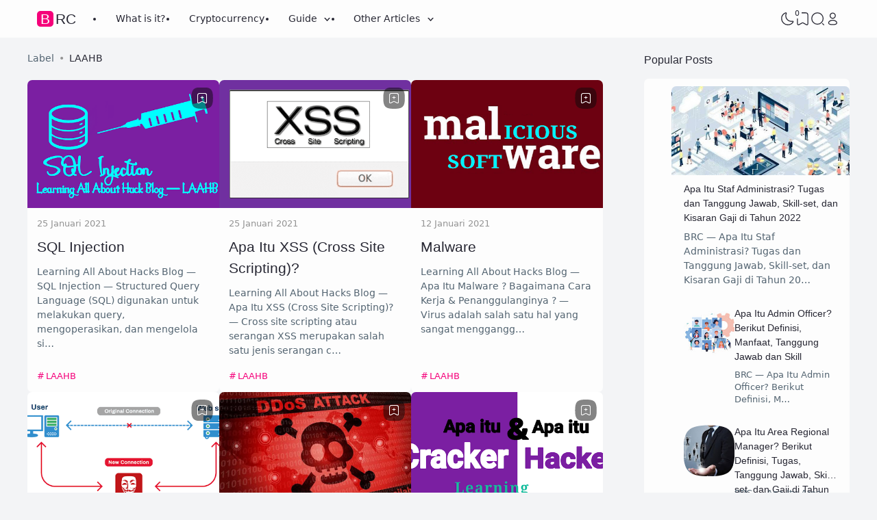

--- FILE ---
content_type: text/html; charset=utf-8
request_url: https://www.google.com/recaptcha/api2/aframe
body_size: 267
content:
<!DOCTYPE HTML><html><head><meta http-equiv="content-type" content="text/html; charset=UTF-8"></head><body><script nonce="qr1AkVXeJ9DNg1yw2YdE8A">/** Anti-fraud and anti-abuse applications only. See google.com/recaptcha */ try{var clients={'sodar':'https://pagead2.googlesyndication.com/pagead/sodar?'};window.addEventListener("message",function(a){try{if(a.source===window.parent){var b=JSON.parse(a.data);var c=clients[b['id']];if(c){var d=document.createElement('img');d.src=c+b['params']+'&rc='+(localStorage.getItem("rc::a")?sessionStorage.getItem("rc::b"):"");window.document.body.appendChild(d);sessionStorage.setItem("rc::e",parseInt(sessionStorage.getItem("rc::e")||0)+1);localStorage.setItem("rc::h",'1768636696959');}}}catch(b){}});window.parent.postMessage("_grecaptcha_ready", "*");}catch(b){}</script></body></html>